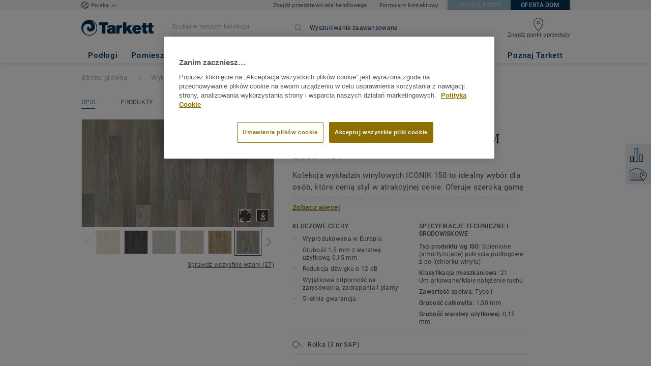

--- FILE ---
content_type: image/svg+xml
request_url: https://mieszkaniowe.tarkett.pl/img/svg/tarkett-logo-emea.svg
body_size: 921
content:
<svg
        id="Calque_1"
        data-name="Calque 1"
        xmlns="http://www.w3.org/2000/svg"
        viewBox="0 0 146 32"
>
    <defs>
        <style>
            .cls-1{fill:#003057}
        </style>
    </defs>
    <title>Tarkett Logo</title>
    <path
            class="cls-1"
            d="M366.43,241.08a14.2,14.2,0,0,1-4.85-.85,11.78,11.78,0,0,1-5.53-4.85,14.44,14.44,0,0,1-1.53-7.67c0.59-8.81,11-11.12,14.82-6.15s-2.43,8.56-2.56,6.4c-0.33-5.28-4.65-3.43-4.81-.26-0.48,9.52,15.39,8.4,15.58-2.28,0.11-6.29-4.23-10.29-6.41-12.06a14.25,14.25,0,0,1-4.7,27.71m0-29.84A15.58,15.58,0,1,0,382,226.83,15.6,15.6,0,0,0,366.43,211.25Z"
            transform="translate(-350.85 -211.25)"
    />
    <path
            class="cls-1"
            d="M385.42,216.07h18.15v5.47H398v16.62h-7V221.54h-5.59v-5.47Z"
            transform="translate(-350.85 -211.25)"
    />
    <path
            class="cls-1"
            d="M401.58,226.84a5.26,5.26,0,0,1,2.91-4.31,13.1,13.1,0,0,1,5.81-1.09c7.69,0,7.69,4,7.69,5.9v8.81a2.63,2.63,0,0,0,.56,2H412.2V236.9a8.41,8.41,0,0,1-5.34,1.63c-4.06,0-5.84-2.47-5.84-5.22a4.73,4.73,0,0,1,1.38-3.47c1.47-1.5,3.21-1.75,6.06-2.13a20.72,20.72,0,0,0,3.44-.69c0-1.09-.34-1.84-2.19-1.84-1.47,0-1.87.37-2.09,1.5Zm8.37,4.41c-0.53.12-1.09,0.25-1.66,0.44a1.65,1.65,0,0,0-1.31,1.44,1.4,1.4,0,0,0,1.59,1.25,3.49,3.49,0,0,0,3-1.84,4.37,4.37,0,0,0,.31-1.91C411.23,230.84,410.6,231.06,409.95,231.25Z"
            transform="translate(-350.85 -211.25)"
    />
    <path
            class="cls-1"
            d="M425.75,223.38c1.75-1.56,2.94-1.75,5.41-1.75v5.44c-0.44,0-.87-0.06-1.31-0.06-3.78,0-3.85,2.47-3.88,3.53v7.62h-6.4V221.88h6.18v1.5Z"
            transform="translate(-350.85 -211.25)"
    />
    <path
            class="cls-1"
            d="M432.81,216.1h6.46v10.5l4.37-4.62h7.87l-6.15,5.84,6.43,10.34h-7.34L440.94,232l-1.69,1.63v4.53h-6.44V216.1Z"
            transform="translate(-350.85 -211.25)"
    />
    <path
            class="cls-1"
            d="M468.53,234.37a9.58,9.58,0,0,1-8.59,4.43c-6,0-8.94-4.31-8.94-8.81,0-5.28,3.65-8.69,8.91-8.69a9.24,9.24,0,0,1,6.5,2.41c2.38,2.34,2.41,5,2.47,7.5H457.56a3.07,3.07,0,0,0,.78,2.28,2.6,2.6,0,0,0,1.93.75,3.1,3.1,0,0,0,2.94-2.09Zm-6.22-6.56a5.78,5.78,0,0,0-.09-0.75,2.16,2.16,0,0,0-2.16-1.66,2.5,2.5,0,0,0-2.44,2.4h4.69Z"
            transform="translate(-350.85 -211.25)"
    />
    <path
            class="cls-1"
            d="M483.15,225.83l0,7.85a4.46,4.46,0,0,0,1.09,3.34c1.29,1.31,3.56,1.34,4.25,1.34a31.33,31.33,0,0,0,4.06-.34v-4.41a7.27,7.27,0,0,1-1.15.13c-1.72,0-1.75-1.06-1.75-1.69l0-6.22h2.91v-3.5h-2.79l0-5.09h-6.46v5.09h-5.25v-5.09h-6.5l0,5.09h-2.25v3.5h2.12v7.84a4.43,4.43,0,0,0,1.1,3.34c1.28,1.31,3.56,1.34,4.25,1.34a31.36,31.36,0,0,0,4.06-.34v-4.41a7.29,7.29,0,0,1-1.15.13c-1.72,0-1.75-1.06-1.75-1.69l0.05-6.23h5.14Z"
            transform="translate(-350.85 -211.25)"
    />
</svg>